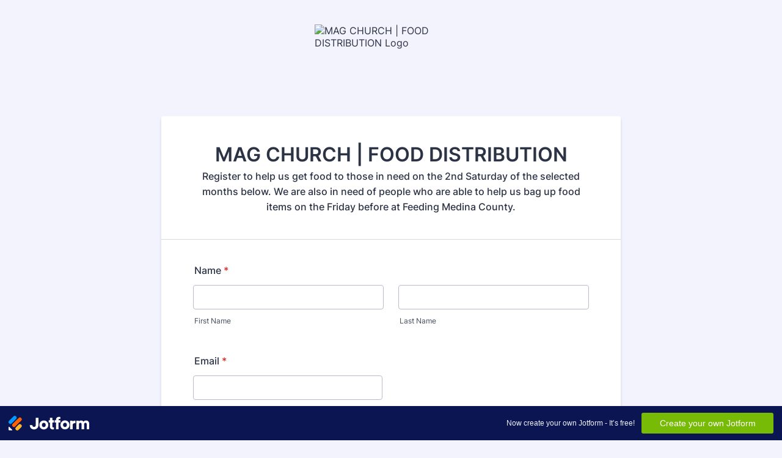

--- FILE ---
content_type: text/html; charset=utf-8
request_url: https://form.jotform.com/221365882852059
body_size: 6813
content:
<!DOCTYPE HTML PUBLIC "-//W3C//DTD HTML 4.01//EN" "http://www.w3.org/TR/html4/strict.dtd">
<html lang="en-US"  class="supernova "><head>
<meta http-equiv="Content-Type" content="text/html; charset=utf-8" />
<link rel="alternate" type="application/json+oembed" href="https://www.jotform.com/oembed/?format=json&amp;url=https%3A%2F%2Fform.jotform.com%2F221365882852059" title="oEmbed Form">
<link rel="alternate" type="text/xml+oembed" href="https://www.jotform.com/oembed/?format=xml&amp;url=https%3A%2F%2Fform.jotform.com%2F221365882852059" title="oEmbed Form">
<meta property="og:title" content="MAG CHURCH | FOOD DISTRIBUTION " >
<meta property="og:url" content="https://form.jotform.com/221365882852059" >
<meta property="og:description" content="Please click the link to complete this form." >
<meta name="slack-app-id" content="AHNMASS8M">
<meta property="og:image" content="https://www.jotform.com/uploads/adamallen71/form_files/maglogoblack.6282b5a2d7b5d1.87605175.PNG" />
<link rel="shortcut icon" href="https://cdn.jotfor.ms/assets/img/favicons/favicon-2021-light%402x.png">
<link rel="apple-touch-icon" href="https://cdn.jotfor.ms/assets/img/favicons/favicon-2021-light%402x.png">
<script>
          var favicon = document.querySelector('link[rel="shortcut icon"]');
          window.isDarkMode = (window.matchMedia && window.matchMedia('(prefers-color-scheme: dark)').matches);
          if(favicon && window.isDarkMode) {
              favicon.href = favicon.href.replaceAll('favicon-2021-light%402x.png', 'favicon-2021-dark%402x.png');
          }
      </script><link rel="canonical" href="https://form.jotform.com/221365882852059" />
<meta name="viewport" content="width=device-width, initial-scale=1.0, maximum-scale=5.0, user-scalable=1" />
<meta name="HandheldFriendly" content="true" />
<title>MAG CHURCH | FOOD DISTRIBUTION </title>
<link type="text/css" rel="stylesheet" href="https://cdn.jotfor.ms/stylebuilder/static/form-common.css?v=60a7156
"/>
<style type="text/css">@media print{*{-webkit-print-color-adjust: exact !important;color-adjust: exact !important;}.form-section{display:inline!important}.form-pagebreak{display:none!important}.form-section-closed{height:auto!important}.page-section{position:initial!important}}</style>
<link type="text/css" rel="stylesheet" href="https://cdn.jotfor.ms/themes/CSS/5e6b428acc8c4e222d1beb91.css?v=3.3.68485"/>
<link type="text/css" rel="stylesheet" href="https://cdn.jotfor.ms/s/static/4215c66f0f3/css/styles/payment/payment_styles.css?3.3.68485" />
<link type="text/css" rel="stylesheet" href="https://cdn.jotfor.ms/s/static/4215c66f0f3/css/styles/payment/payment_feature.css?3.3.68485" />
<style type="text/css" id="form-designer-style">
    /* Injected CSS Code */
/*PREFERENCES STYLE*/
    .form-all {
      font-family: Inter, sans-serif;
    }
    .form-all .qq-upload-button,
    .form-all .form-submit-button,
    .form-all .form-submit-reset,
    .form-all .form-submit-print {
      font-family: Inter, sans-serif;
    }
    .form-all .form-pagebreak-back-container,
    .form-all .form-pagebreak-next-container {
      font-family: Inter, sans-serif;
    }
    .form-header-group {
      font-family: Inter, sans-serif;
    }
    .form-label {
      font-family: Inter, sans-serif;
    }
  
    .form-label.form-label-auto {
      
    display: block;
    float: none;
    text-align: left;
    width: 100%;
  
    }
  
    .form-line {
      margin-top: 12px;
      margin-bottom: 12px;
    }
  
    .form-all {
      max-width: 752px;
      width: 100%;
    }
  
    .form-label.form-label-left,
    .form-label.form-label-right,
    .form-label.form-label-left.form-label-auto,
    .form-label.form-label-right.form-label-auto {
      width: 230px;
    }
  
    .form-all {
      font-size: 16px
    }
    .form-all .qq-upload-button,
    .form-all .qq-upload-button,
    .form-all .form-submit-button,
    .form-all .form-submit-reset,
    .form-all .form-submit-print {
      font-size: 16px
    }
    .form-all .form-pagebreak-back-container,
    .form-all .form-pagebreak-next-container {
      font-size: 16px
    }
  
    .supernova .form-all, .form-all {
      background-color: #fff;
    }
  
    .form-all {
      color: #2C3345;
    }
    .form-header-group .form-header {
      color: #2C3345;
    }
    .form-header-group .form-subHeader {
      color: #2C3345;
    }
    .form-label-top,
    .form-label-left,
    .form-label-right,
    .form-html,
    .form-checkbox-item label,
    .form-radio-item label {
      color: #2C3345;
    }
    .form-sub-label {
      color: #464d5f;
    }
  
    .supernova {
      background-color: #f3f3fe;
    }
    .supernova body {
      background: transparent;
    }
  
    .form-textbox,
    .form-textarea,
    .form-dropdown,
    .form-radio-other-input,
    .form-checkbox-other-input,
    .form-captcha input,
    .form-spinner input {
      background-color: #fff;
    }
  
    .supernova {
      background-image: none;
    }
    #stage {
      background-image: none;
    }
  
    .form-all {
      background-image: none;
    }
  
    .form-all {
      position: relative;
    }
    .form-all:before {
      content: "";
      background-image: url("https://www.jotform.com/uploads/adamallen71/form_files/maglogoblack.6282b5a2d7b5d1.87605175.PNG");
      display: inline-block;
      height: 140.56224899598394px;
      position: absolute;
      background-size: 250px 140px;
      background-repeat: no-repeat;
      width: 100%;
    }
    .form-all { margin-top: 160px; }
    .form-all:before {
      top: -150px;
      background-position: top center;
      left: 0;
    }
           
  .ie-8 .form-all:before { display: none; }
  .ie-8 {
    margin-top: auto;
    margin-top: initial;
  }
  
  /*PREFERENCES STYLE*//*__INSPECT_SEPERATOR__*/
    /* Injected CSS Code */
</style>

<script>window.enableEventObserver=true</script>
<script>window.CDN="https://cdn.jotfor.ms/"</script>
<script>window.umdRootPath="https://cdn.jotfor.ms/s/umd/8dd9db20bed/"</script>
<script>window.staticRootPath="https://cdn.jotfor.ms/s/static/4215c66f0f3/"</script>
<script src="https://cdn.jotfor.ms/s/static/4215c66f0f3/static/prototype.forms.js" type="text/javascript"></script>
<script src="https://cdn.jotfor.ms/s/static/4215c66f0f3/static/jotform.forms.js" type="text/javascript"></script>
<script src="https://cdn.jotfor.ms/s/static/4215c66f0f3/js/punycode-1.4.1.min.js" type="text/javascript" defer></script>
<script src="https://cdn.jotfor.ms/s/umd/8dd9db20bed/for-form-branding-footer.js" type="text/javascript" defer></script>
<script src="https://cdn.jotfor.ms/s/static/4215c66f0f3/js/vendor/smoothscroll.min.js" type="text/javascript"></script>
<script src="https://cdn.jotfor.ms/s/static/4215c66f0f3/js/errorNavigation.js" type="text/javascript"></script>
<script type="text/javascript">	JotForm.newDefaultTheme = true;
	JotForm.extendsNewTheme = false;
	// {GPT_APP_SCRIPT}
	JotForm.singleProduct = false;
	JotForm.newPaymentUIForNewCreatedForms = true;
	JotForm.texts = {"confirmEmail":"E-mail does not match","pleaseWait":"Please wait...","validateEmail":"You need to validate this e-mail","confirmClearForm":"Are you sure you want to clear the form","lessThan":"Your score should be less than or equal to","incompleteFields":"There are incomplete required fields. Please complete them.","required":"This field is required.","requireOne":"At least one field required.","requireEveryRow":"Every row is required.","requireEveryCell":"Every cell is required.","email":"Enter a valid e-mail address","alphabetic":"This field can only contain letters","numeric":"This field can only contain numeric values","alphanumeric":"This field can only contain letters and numbers.","cyrillic":"This field can only contain cyrillic characters","url":"This field can only contain a valid URL","currency":"This field can only contain currency values.","fillMask":"Field value must fill mask.","uploadExtensions":"You can only upload following files:","noUploadExtensions":"File has no extension file type (e.g. .txt, .png, .jpeg)","uploadFilesize":"File size cannot be bigger than:","uploadFilesizemin":"File size cannot be smaller than:","gradingScoreError":"Score total should only be less than or equal to","inputCarretErrorA":"Input should not be less than the minimum value:","inputCarretErrorB":"Input should not be greater than the maximum value:","maxDigitsError":"The maximum digits allowed is","minCharactersError":"The number of characters should not be less than the minimum value:","maxCharactersError":"The number of characters should not be more than the maximum value:","freeEmailError":"Free email accounts are not allowed","minSelectionsError":"The minimum required number of selections is ","maxSelectionsError":"The maximum number of selections allowed is ","pastDatesDisallowed":"Date must not be in the past.","dateLimited":"This date is unavailable.","dateInvalid":"This date is not valid. The date format is {format}","dateInvalidSeparate":"This date is not valid. Enter a valid {element}.","ageVerificationError":"You must be older than {minAge} years old to submit this form.","multipleFileUploads_typeError":"{file} has invalid extension. Only {extensions} are allowed.","multipleFileUploads_sizeError":"{file} is too large, maximum file size is {sizeLimit}.","multipleFileUploads_minSizeError":"{file} is too small, minimum file size is {minSizeLimit}.","multipleFileUploads_emptyError":"{file} is empty, please select files again without it.","multipleFileUploads_uploadFailed":"File upload failed, please remove it and upload the file again.","multipleFileUploads_onLeave":"The files are being uploaded, if you leave now the upload will be cancelled.","multipleFileUploads_fileLimitError":"Only {fileLimit} file uploads allowed.","dragAndDropFilesHere_infoMessage":"Drag and drop files here","chooseAFile_infoMessage":"Choose a file","maxFileSize_infoMessage":"Max. file size","generalError":"There are errors on the form. Please fix them before continuing.","generalPageError":"There are errors on this page. Please fix them before continuing.","wordLimitError":"Too many words. The limit is","wordMinLimitError":"Too few words.  The minimum is","characterLimitError":"Too many Characters.  The limit is","characterMinLimitError":"Too few characters. The minimum is","ccInvalidNumber":"Credit Card Number is invalid.","ccInvalidCVC":"CVC number is invalid.","ccInvalidExpireDate":"Expire date is invalid.","ccInvalidExpireMonth":"Expiration month is invalid.","ccInvalidExpireYear":"Expiration year is invalid.","ccMissingDetails":"Please fill up the credit card details.","ccMissingProduct":"Please select at least one product.","ccMissingDonation":"Please enter numeric values for donation amount.","disallowDecimals":"Please enter a whole number.","restrictedDomain":"This domain is not allowed","ccDonationMinLimitError":"Minimum amount is {minAmount} {currency}","requiredLegend":"All fields marked with * are required and must be filled.","geoPermissionTitle":"Permission Denied","geoPermissionDesc":"Check your browser's privacy settings.","geoNotAvailableTitle":"Position Unavailable","geoNotAvailableDesc":"Location provider not available. Please enter the address manually.","geoTimeoutTitle":"Timeout","geoTimeoutDesc":"Please check your internet connection and try again.","selectedTime":"Selected Time","formerSelectedTime":"Former Time","cancelAppointment":"Cancel Appointment","cancelSelection":"Cancel Selection","confirmSelection":"Confirm Selection","noSlotsAvailable":"No slots available","slotUnavailable":"{time} on {date} has been selected is unavailable. Please select another slot.","multipleError":"There are {count} errors on this page. Please correct them before moving on.","oneError":"There is {count} error on this page. Please correct it before moving on.","doneMessage":"Well done! All errors are fixed.","invalidTime":"Enter a valid time","doneButton":"Done","reviewSubmitText":"Review and Submit","nextButtonText":"Next","prevButtonText":"Previous","seeErrorsButton":"See Errors","notEnoughStock":"Not enough stock for the current selection","notEnoughStock_remainedItems":"Not enough stock for the current selection ({count} items left)","soldOut":"Sold Out","justSoldOut":"Just Sold Out","selectionSoldOut":"Selection Sold Out","subProductItemsLeft":"({count} items left)","startButtonText":"START","submitButtonText":"Submit","submissionLimit":"Sorry! Only one entry is allowed. <br> Multiple submissions are disabled for this form.","reviewBackText":"Back to Form","seeAllText":"See All","progressMiddleText":"of","fieldError":"field has an error.","error":"Error"};
	JotForm.newPaymentUI = true;
	JotForm.isFormViewTrackingAllowed = true;
	JotForm.replaceTagTest = true;
	JotForm.activeRedirect = "thanktext";
	JotForm.uploadServerURL = "https://upload.jotform.com/upload";
	JotForm.clearFieldOnHide="disable";
	JotForm.submitError="jumpToFirstError";
	window.addEventListener('DOMContentLoaded',function(){window.brandingFooter.init({"formID":221365882852059,"campaign":"powered_by_jotform_le","isCardForm":false,"isLegacyForm":true,"formLanguage":"en"})});
	JotForm.init(function(){
	/*INIT-START*/
      JotForm.alterTexts(undefined);
	/*INIT-END*/
	});

   setTimeout(function() {
JotForm.paymentExtrasOnTheFly([null,{"name":"heading","qid":"1","text":"MAG CHURCH | FOOD DISTRIBUTION ","type":"control_head"},{"name":"submit2","qid":"2","text":"Submit","type":"control_button"},{"description":"","name":"name","qid":"3","text":"Name","type":"control_fullname"},{"description":"","name":"email","qid":"4","subLabel":"example@example.com","text":"Email","type":"control_email"},null,{"description":"","name":"ifYou","qid":"6","subLabel":"","text":"If you have family or friends helping, how many?","type":"control_dropdown"},null,{"description":"","name":"iWant","qid":"8","text":"I want to help distribute food or pack the bags to hand out?","type":"control_radio"},null,null,{"name":"divider","qid":"11","text":"Divider","type":"control_divider"},null,{"description":"","name":"whichDates13","qid":"13","text":"Which dates are you able to help at?","type":"control_checkbox"},{"description":"","name":"areYou","qid":"14","text":"Are you able to help us bag food items on the 2nd Friday of April through October? We will bag groceries at the site of Feeding Medina County, located at 650 West Smith Road Unit C8.","type":"control_checkbox"}]);}, 20); 
</script>
</head>
<body>
<form class="jotform-form" onsubmit="return typeof testSubmitFunction !== 'undefined' && testSubmitFunction();" action="https://submit.jotform.com/submit/221365882852059" method="post" name="form_221365882852059" id="221365882852059" accept-charset="utf-8" autocomplete="on"><input type="hidden" name="formID" value="221365882852059" /><input type="hidden" id="JWTContainer" value="" /><input type="hidden" id="cardinalOrderNumber" value="" /><input type="hidden" id="jsExecutionTracker" name="jsExecutionTracker" value="build-date-1769912196752" /><input type="hidden" id="submitSource" name="submitSource" value="unknown" /><input type="hidden" id="submitDate" name="submitDate" value="undefined" /><input type="hidden" id="buildDate" name="buildDate" value="1769912196752" /><input type="hidden" name="uploadServerUrl" value="https://upload.jotform.com/upload" /><input type="hidden" name="eventObserver" value="1" />
  <div id="formCoverLogo" style="margin-bottom:10px" class="form-cover-wrapper form-has-cover form-page-cover-image-align-center">
    <div class="form-page-cover-image-wrapper" style="max-width:752px"><img src="https://www.jotform.com/uploads/adamallen71/form_files/maglogoblack.6282b5a2d7b5d1.87605175.PNG" class="form-page-cover-image" width="250" height="140" alt="MAG CHURCH | FOOD DISTRIBUTION  Logo" style="aspect-ratio:250/140" /></div>
  </div>
  <div role="main" class="form-all">
    <ul class="form-section page-section" role="presentation">
      <li id="cid_1" class="form-input-wide" data-type="control_head">
        <div class="form-header-group  header-large">
          <div class="header-text httac htvam">
            <h1 id="header_1" class="form-header" data-component="header">MAG CHURCH | FOOD DISTRIBUTION </h1>
            <div id="subHeader_1" class="form-subHeader">Register to help us get food to those in need on the 2nd Saturday of the selected months below. We are also in need of people who are able to help us bag up food items on the Friday before at Feeding Medina County.</div>
          </div>
        </div>
      </li>
      <li class="form-line jf-required" data-type="control_fullname" id="id_3"><label class="form-label form-label-top form-label-auto" id="label_3" for="first_3" aria-hidden="false"> Name<span class="form-required">*</span> </label>
        <div id="cid_3" class="form-input-wide jf-required" data-layout="full">
          <div data-wrapper-react="true"><span class="form-sub-label-container" style="vertical-align:top" data-input-type="first"><input type="text" id="first_3" name="q3_name[first]" class="form-textbox validate[required]" data-defaultvalue="" autoComplete="section-input_3 given-name" size="10" data-component="first" aria-labelledby="label_3 sublabel_3_first" aria-describedby="input_3-description" required="" value="" /><label class="form-sub-label" for="first_3" id="sublabel_3_first" style="min-height:13px">First Name</label></span><span class="form-sub-label-container" style="vertical-align:top" data-input-type="last"><input type="text" id="last_3" name="q3_name[last]" class="form-textbox validate[required]" data-defaultvalue="" autoComplete="section-input_3 family-name" size="15" data-component="last" aria-labelledby="label_3 sublabel_3_last" aria-describedby="input_3-description" required="" value="" /><label class="form-sub-label" for="last_3" id="sublabel_3_last" style="min-height:13px">Last Name</label></span></div>
        </div>
      </li>
      <li class="form-line jf-required" data-type="control_email" id="id_4"><label class="form-label form-label-top form-label-auto" id="label_4" for="input_4" aria-hidden="false"> Email<span class="form-required">*</span> </label>
        <div id="cid_4" class="form-input-wide jf-required" data-layout="half"> <span class="form-sub-label-container" style="vertical-align:top"><input type="email" id="input_4" name="q4_email" class="form-textbox validate[required, Email]" data-defaultvalue="" autoComplete="section-input_4 email" style="width:310px" size="310" data-component="email" aria-labelledby="label_4 sublabel_input_4" aria-describedby="input_4-description" required="" value="" /><label class="form-sub-label" for="input_4" id="sublabel_input_4" style="min-height:13px">example@example.com</label></span> </div>
      </li>
      <li class="form-line" data-type="control_dropdown" id="id_6"><label class="form-label form-label-top form-label-auto" id="label_6" for="input_6" aria-hidden="false"> If you have family or friends helping, how many? </label>
        <div id="cid_6" class="form-input-wide" data-layout="half"> <select class="form-dropdown" id="input_6" name="q6_ifYou" style="width:310px" data-component="dropdown" aria-label="If you have family or friends helping, how many?">
            <option value="">Please Select</option>
            <option value="2">2</option>
            <option value="3">3</option>
            <option value="4">4</option>
            <option value="5+">5+</option>
          </select> </div>
      </li>
      <li class="form-line" data-type="control_divider" id="id_11">
        <div id="cid_11" class="form-input-wide" data-layout="full">
          <div class="divider" data-component="divider" style="border-bottom-width:1px;border-bottom-style:solid;border-color:#f3f3fe;height:1px;margin-left:0px;margin-right:0px;margin-top:5px;margin-bottom:5px"></div>
        </div>
      </li>
      <li class="form-line jf-required" data-type="control_radio" id="id_8"><label class="form-label form-label-top form-label-auto" id="label_8" aria-hidden="false"> I want to help distribute food or pack the bags to hand out?<span class="form-required">*</span> </label>
        <div id="cid_8" class="form-input-wide jf-required" data-layout="full">
          <div class="form-single-column" role="group" aria-labelledby="label_8" data-component="radio"><span class="form-radio-item" style="clear:left"><span class="dragger-item"></span><input aria-describedby="label_8" type="radio" class="form-radio validate[required]" id="input_8_0" name="q8_iWant" required="" value="Distribute" /><label id="label_input_8_0" for="input_8_0">Distribute</label></span><span class="form-radio-item" style="clear:left"><span class="dragger-item"></span><input aria-describedby="label_8" type="radio" class="form-radio validate[required]" id="input_8_1" name="q8_iWant" required="" value="Pack" /><label id="label_input_8_1" for="input_8_1">Pack</label></span><span class="form-radio-item" style="clear:left"><span class="dragger-item"></span><input aria-describedby="label_8" type="radio" class="form-radio validate[required]" id="input_8_2" name="q8_iWant" required="" value="Both" /><label id="label_input_8_2" for="input_8_2">Both</label></span></div>
        </div>
      </li>
      <li class="form-line" data-type="control_checkbox" id="id_13"><label class="form-label form-label-top form-label-auto" id="label_13" aria-hidden="false"> Which dates are you able to help at? </label>
        <div id="cid_13" class="form-input-wide" data-layout="full">
          <div class="form-single-column" role="group" aria-labelledby="label_13" data-component="checkbox"><span class="form-checkbox-item" style="clear:left"><span class="dragger-item"></span><input aria-describedby="label_13" type="checkbox" class="form-checkbox" id="input_13_0" name="q13_whichDates13[]" value="April 8" /><label id="label_input_13_0" for="input_13_0">April 8</label></span><span class="form-checkbox-item" style="clear:left"><span class="dragger-item"></span><input aria-describedby="label_13" type="checkbox" class="form-checkbox" id="input_13_1" name="q13_whichDates13[]" value="May 13" /><label id="label_input_13_1" for="input_13_1">May 13</label></span><span class="form-checkbox-item" style="clear:left"><span class="dragger-item"></span><input aria-describedby="label_13" type="checkbox" class="form-checkbox" id="input_13_2" name="q13_whichDates13[]" value="June 10" /><label id="label_input_13_2" for="input_13_2">June 10</label></span><span class="form-checkbox-item" style="clear:left"><span class="dragger-item"></span><input aria-describedby="label_13" type="checkbox" class="form-checkbox" id="input_13_3" name="q13_whichDates13[]" value="July 8" /><label id="label_input_13_3" for="input_13_3">July 8</label></span><span class="form-checkbox-item" style="clear:left"><span class="dragger-item"></span><input aria-describedby="label_13" type="checkbox" class="form-checkbox" id="input_13_4" name="q13_whichDates13[]" value="August 12" /><label id="label_input_13_4" for="input_13_4">August 12</label></span><span class="form-checkbox-item" style="clear:left"><span class="dragger-item"></span><input aria-describedby="label_13" type="checkbox" class="form-checkbox" id="input_13_5" name="q13_whichDates13[]" value="September 9" /><label id="label_input_13_5" for="input_13_5">September 9</label></span><span class="form-checkbox-item" style="clear:left"><span class="dragger-item"></span><input aria-describedby="label_13" type="checkbox" class="form-checkbox" id="input_13_6" name="q13_whichDates13[]" value="October 14" /><label id="label_input_13_6" for="input_13_6">October 14</label></span></div>
        </div>
      </li>
      <li class="form-line" data-type="control_checkbox" id="id_14"><label class="form-label form-label-top form-label-auto" id="label_14" aria-hidden="false"> Are you able to help us bag food items on the 2nd Friday of April through October? We will bag groceries at the site of Feeding Medina County, located at 650 West Smith Road Unit C8. </label>
        <div id="cid_14" class="form-input-wide" data-layout="full">
          <div class="form-single-column" role="group" aria-labelledby="label_14" data-component="checkbox"><span class="form-checkbox-item" style="clear:left"><span class="dragger-item"></span><input aria-describedby="label_14" type="checkbox" class="form-checkbox" id="input_14_0" name="q14_areYou[]" value="April 7" /><label id="label_input_14_0" for="input_14_0">April 7</label></span><span class="form-checkbox-item" style="clear:left"><span class="dragger-item"></span><input aria-describedby="label_14" type="checkbox" class="form-checkbox" id="input_14_1" name="q14_areYou[]" value="May 12" /><label id="label_input_14_1" for="input_14_1">May 12</label></span><span class="form-checkbox-item" style="clear:left"><span class="dragger-item"></span><input aria-describedby="label_14" type="checkbox" class="form-checkbox" id="input_14_2" name="q14_areYou[]" value="June 9" /><label id="label_input_14_2" for="input_14_2">June 9</label></span><span class="form-checkbox-item" style="clear:left"><span class="dragger-item"></span><input aria-describedby="label_14" type="checkbox" class="form-checkbox" id="input_14_3" name="q14_areYou[]" value="July 7" /><label id="label_input_14_3" for="input_14_3">July 7</label></span><span class="form-checkbox-item" style="clear:left"><span class="dragger-item"></span><input aria-describedby="label_14" type="checkbox" class="form-checkbox" id="input_14_4" name="q14_areYou[]" value="August 11" /><label id="label_input_14_4" for="input_14_4">August 11</label></span><span class="form-checkbox-item" style="clear:left"><span class="dragger-item"></span><input aria-describedby="label_14" type="checkbox" class="form-checkbox" id="input_14_5" name="q14_areYou[]" value="September 8" /><label id="label_input_14_5" for="input_14_5">September 8</label></span><span class="form-checkbox-item" style="clear:left"><span class="dragger-item"></span><input aria-describedby="label_14" type="checkbox" class="form-checkbox" id="input_14_6" name="q14_areYou[]" value="October 13" /><label id="label_input_14_6" for="input_14_6">October 13</label></span></div>
        </div>
      </li>
      <li class="form-line" data-type="control_button" id="id_2">
        <div id="cid_2" class="form-input-wide" data-layout="full">
          <div data-align="auto" class="form-buttons-wrapper form-buttons-auto   jsTest-button-wrapperField"><button id="input_2" type="submit" class="form-submit-button form-submit-button-black_blue submit-button jf-form-buttons jsTest-submitField legacy-submit" data-component="button" data-content="">Submit</button></div>
        </div>
      </li>
      <li style="display:none">Should be Empty: <input type="text" name="website" value="" type="hidden" /></li>
    </ul>
  </div>
  <script>
    JotForm.showJotFormPowered = "new_footer";
  </script>
  <script>
    JotForm.poweredByText = "Powered by Jotform";
  </script><input type="hidden" class="simple_spc" id="simple_spc" name="simple_spc" value="221365882852059" />
  <script type="text/javascript">
    var all_spc = document.querySelectorAll("form[id='221365882852059'] .si" + "mple" + "_spc");
    for (var i = 0; i < all_spc.length; i++)
    {
      all_spc[i].value = "221365882852059-221365882852059";
    }
  </script>
</form></body>
</html><script type="text/javascript">JotForm.isNewSACL=true;</script>